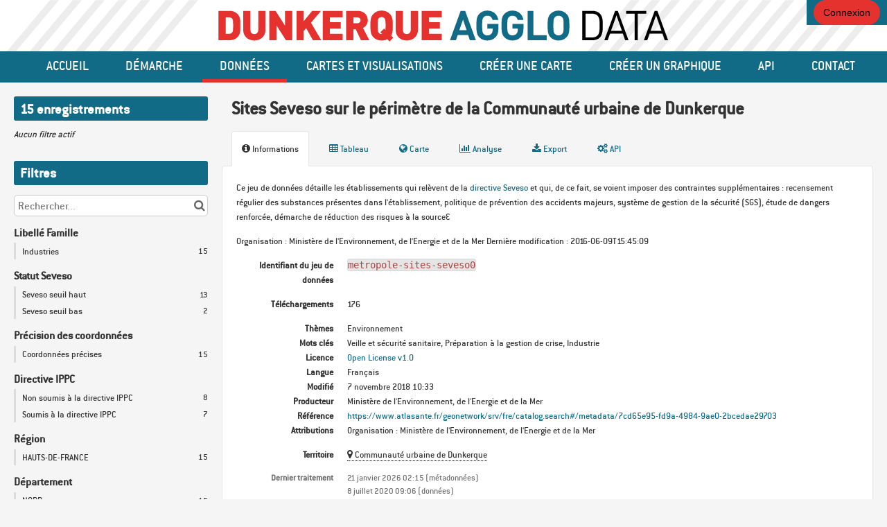

--- FILE ---
content_type: image/svg+xml
request_url: https://data.dunkerque-agglo.fr/assets/theme_image/background-striped.svg
body_size: 803
content:
<?xml version="1.0" encoding="UTF-8"?>
<svg width="1904px" height="128px" viewBox="0 0 1904 128" version="1.1" xmlns="http://www.w3.org/2000/svg" xmlns:xlink="http://www.w3.org/1999/xlink">
    <!-- Generator: Sketch 52.5 (67469) - http://www.bohemiancoding.com/sketch -->
    <title>Artboard</title>
    <desc>Created with Sketch.</desc>
    <g id="Artboard" stroke="none" stroke-width="1" fill="none" fill-rule="evenodd">
        <g id="dunkerque-logo-stripes" fill="#EDEDED">
            <polygon id="Path" points="19.4090969 127.64452 0.144037825 127.64452 107.317182 0.198052009 126.582241 0.198052009"></polygon>
            <polygon id="Path" points="68.3189409 127.64452 49.0538818 127.64452 156.227026 0.198052009 175.492085 0.198052009"></polygon>
            <polygon id="Path" points="117.219783 127.64452 97.9547234 127.64452 205.127868 0.198052009 224.392927 0.198052009"></polygon>
            <polygon id="Path" points="166.129626 127.64452 146.864567 127.64452 254.037712 0.198052009 273.302771 0.198052009"></polygon>
            <polygon id="Path" points="215.030468 127.64452 195.765409 127.64452 302.938553 0.198052009 322.203612 0.198052009"></polygon>
            <polygon id="Path" points="267.640284 127.64452 248.375225 127.64452 355.548369 0.198052009 374.813428 0.198052009"></polygon>
            <polygon id="Path" points="318.026515 127.64452 298.761456 127.64452 405.9346 0.198052009 425.19966 0.198052009"></polygon>
            <polygon id="Path" points="1402.27124 127.64452 1383.00618 127.64452 1490.17933 0.198052009 1509.44439 0.198052009"></polygon>
            <polygon id="Path" points="1352.62321 127.64452 1333.35815 127.64452 1440.53129 0.198052009 1459.79635 0.198052009"></polygon>
            <polygon id="Path" points="1310.38411 127.64452 1291.11905 127.64452 1398.2922 0.198052009 1417.55726 0.198052009"></polygon>
            <polygon id="Path" points="1265.93044 127.64452 1246.66538 127.64452 1353.83852 0.198052009 1373.10358 0.198052009"></polygon>
            <polygon id="Path" points="1451.17209 127.64452 1431.90703 127.64452 1539.08017 0.198052009 1558.34523 0.198052009"></polygon>
            <polygon id="Path" points="1500.08193 127.64452 1480.81687 127.64452 1587.99001 0.198052009 1607.25507 0.198052009"></polygon>
            <polygon id="Path" points="1548.98277 127.64452 1529.71771 127.64452 1636.89086 0.198052009 1656.15591 0.198052009"></polygon>
            <polygon id="Path" points="1597.89261 127.64452 1578.61855 127.64452 1685.8007 0.198052009 1705.06576 0.198052009"></polygon>
            <polygon id="Path" points="1646.79346 127.64452 1627.5284 127.64452 1734.70154 0.198052009 1753.9666 0.198052009"></polygon>
            <polygon id="Path" points="1695.6943 127.64452 1676.42924 127.64452 1783.60238 0.198052009 1802.87644 0.198052009"></polygon>
            <polygon id="Path" points="1744.60414 127.64452 1725.33908 127.64452 1832.51223 0.198052009 1851.77729 0.198052009"></polygon>
            <polygon id="Path" points="1796.81785 127.64452 1777.55279 127.64452 1884.72594 0.198052009 1903.991 0.198052009"></polygon>
        </g>
    </g>
</svg>

--- FILE ---
content_type: image/svg+xml
request_url: https://data.dunkerque-agglo.fr/assets/theme_image/footer-bg.svg
body_size: 781
content:
<?xml version="1.0" encoding="UTF-8"?>
<svg width="2037px" height="73px" viewBox="0 0 2037 73" version="1.1" xmlns="http://www.w3.org/2000/svg" xmlns:xlink="http://www.w3.org/1999/xlink">
    <!-- Generator: Sketch 52.4 (67378) - http://www.bohemiancoding.com/sketch -->
    <title>Artboard</title>
    <desc>Created with Sketch.</desc>
    <g id="Artboard" stroke="none" stroke-width="1" fill="none" fill-rule="evenodd" opacity="0.25">
        <g id="Dunkerque-Agglo-Data-footer-stripes" transform="translate(0.000000, -1.000000)" fill="#EDEDED">
            <g id="Group">
                <polygon id="Path" points="89.27 73.2 78.26 73.2 139.49 0.39 150.5 0.39"></polygon>
                <polygon id="Path" points="60.91 73.2 49.9 73.2 111.13 0.39 122.14 0.39"></polygon>
                <polygon id="Path" points="36.78 73.2 25.77 73.2 87 0.39 98.01 0.39"></polygon>
                <polygon id="Path" points="11.38 73.2 0.37 73.2 61.6 0.39 72.61 0.39"></polygon>
                <polygon id="Path" points="117.21 73.2 106.2 73.2 167.43 0.39 178.44 0.39"></polygon>
                <polygon id="Path" points="145.15 73.2 134.14 73.2 195.37 0.39 206.38 0.39"></polygon>
                <polygon id="Path" points="173.09 73.2 162.08 73.2 223.31 0.39 234.32 0.39"></polygon>
                <polygon id="Path" points="201.03 73.2 190.02 73.2 251.25 0.39 262.26 0.39"></polygon>
                <polygon id="Path" points="228.97 73.2 217.96 73.2 279.19 0.39 290.2 0.39"></polygon>
                <polygon id="Path" points="256.91 73.2 245.9 73.2 307.13 0.39 318.13 0.39"></polygon>
                <polygon id="Path" points="284.85 73.2 273.84 73.2 335.07 0.39 346.07 0.39"></polygon>
                <polygon id="Path" points="312.79 73.2 301.78 73.2 363.01 0.39 374.01 0.39"></polygon>
                <polygon id="Path" points="340.72 73.2 329.72 73.2 390.95 0.39 401.95 0.39"></polygon>
                <polygon id="Path" points="368.66 73.2 357.66 73.2 418.89 0.39 429.89 0.39"></polygon>
                <polygon id="Path" points="396.6 73.2 385.6 73.2 446.83 0.39 457.83 0.39"></polygon>
                <polygon id="Path" points="424.54 73.2 413.54 73.2 474.77 0.39 485.77 0.39"></polygon>
                <polygon id="Path" points="452.48 73.2 441.48 73.2 502.7 0.39 513.71 0.39"></polygon>
                <polygon id="Path" points="480.42 73.2 469.42 73.2 530.64 0.39 541.65 0.39"></polygon>
                <polygon id="Path" points="508.36 73.2 497.36 73.2 558.58 0.39 569.59 0.39"></polygon>
                <polygon id="Path" points="536.3 73.2 525.29 73.2 586.52 0.39 597.53 0.39"></polygon>
                <polygon id="Path" points="566.36 73.2 555.35 73.2 616.58 0.39 627.59 0.39"></polygon>
                <polygon id="Path" points="595.14 73.2 584.14 73.2 645.36 0.39 656.37 0.39"></polygon>
            </g>
            <g id="Group" transform="translate(1380.000000, 0.000000)">
                <polygon id="Path" points="89.27 73.2 78.26 73.2 139.49 0.39 150.5 0.39"></polygon>
                <polygon id="Path" points="60.91 73.2 49.9 73.2 111.13 0.39 122.14 0.39"></polygon>
                <polygon id="Path" points="36.78 73.2 25.77 73.2 87 0.39 98.01 0.39"></polygon>
                <polygon id="Path" points="11.38 73.2 0.37 73.2 61.6 0.39 72.61 0.39"></polygon>
                <polygon id="Path" points="117.21 73.2 106.2 73.2 167.43 0.39 178.44 0.39"></polygon>
                <polygon id="Path" points="145.15 73.2 134.14 73.2 195.37 0.39 206.38 0.39"></polygon>
                <polygon id="Path" points="173.09 73.2 162.08 73.2 223.31 0.39 234.32 0.39"></polygon>
                <polygon id="Path" points="201.03 73.2 190.02 73.2 251.25 0.39 262.26 0.39"></polygon>
                <polygon id="Path" points="228.97 73.2 217.96 73.2 279.19 0.39 290.2 0.39"></polygon>
                <polygon id="Path" points="256.91 73.2 245.9 73.2 307.13 0.39 318.13 0.39"></polygon>
                <polygon id="Path" points="284.85 73.2 273.84 73.2 335.07 0.39 346.07 0.39"></polygon>
                <polygon id="Path" points="312.79 73.2 301.78 73.2 363.01 0.39 374.01 0.39"></polygon>
                <polygon id="Path" points="340.72 73.2 329.72 73.2 390.95 0.39 401.95 0.39"></polygon>
                <polygon id="Path" points="368.66 73.2 357.66 73.2 418.89 0.39 429.89 0.39"></polygon>
                <polygon id="Path" points="396.6 73.2 385.6 73.2 446.83 0.39 457.83 0.39"></polygon>
                <polygon id="Path" points="424.54 73.2 413.54 73.2 474.77 0.39 485.77 0.39"></polygon>
                <polygon id="Path" points="452.48 73.2 441.48 73.2 502.7 0.39 513.71 0.39"></polygon>
                <polygon id="Path" points="480.42 73.2 469.42 73.2 530.64 0.39 541.65 0.39"></polygon>
                <polygon id="Path" points="508.36 73.2 497.35 73.2 558.58 0.39 569.59 0.39"></polygon>
                <polygon id="Path" points="536.3 73.2 525.29 73.2 586.52 0.39 597.53 0.39"></polygon>
                <polygon id="Path" points="566.36 73.2 555.35 73.2 616.58 0.39 627.59 0.39"></polygon>
                <polygon id="Path" points="595.14 73.2 584.14 73.2 645.36 0.39 656.37 0.39"></polygon>
            </g>
        </g>
    </g>
</svg>

--- FILE ---
content_type: image/svg+xml
request_url: https://data.dunkerque-agglo.fr/assets/logo?tstamp=154444849184
body_size: 2652
content:
<?xml version="1.0" encoding="UTF-8"?>
<svg width="997px" height="69px" viewBox="0 0 997 69" version="1.1" xmlns="http://www.w3.org/2000/svg" xmlns:xlink="http://www.w3.org/1999/xlink">
    <!-- Generator: Sketch 52.5 (67469) - http://www.bohemiancoding.com/sketch -->
    <title>Artboard</title>
    <desc>Created with Sketch.</desc>
    <g id="Artboard" stroke="none" stroke-width="1" fill="none" fill-rule="evenodd">
        <g id="dunkerque-logo-stripes">
            <g id="Group">
                <path d="M42.08,59.66 C37.6,64.14 31.29,66.06 24.53,66.06 L0.4,66.06 L0.4,0.97 L24.53,0.97 C31.29,0.97 37.6,2.89 42.08,7.37 C49.67,14.96 48.84,23.28 48.84,33.51 C48.85,43.75 49.67,52.07 42.08,59.66 Z M31.11,18.88 C29.65,16.69 27.45,15.22 23.43,15.22 L16.39,15.22 L16.39,51.79 L23.43,51.79 C27.45,51.79 29.65,50.33 31.11,48.13 C32.39,46.3 32.85,44.57 32.85,33.5 C32.85,22.54 32.39,20.71 31.11,18.88 Z" id="Shape" fill="#E6322F" fill-rule="nonzero"></path>
                <path d="M79.74,66.6 C66.21,66.6 55.15,57.46 55.15,43.2 L55.15,0.97 L71.15,0.97 L71.15,42.84 C71.15,48.87 74.44,52.35 79.74,52.35 C85.04,52.35 88.52,48.88 88.52,42.84 L88.52,0.97 L104.52,0.97 L104.52,43.2 C104.52,57.46 93.27,66.6 79.74,66.6 Z" id="Path" fill="#E6322F"></path>
                <polygon id="Path" fill="#E6322F" points="149.76 66.05 128.92 33.32 128.92 66.05 112.92 66.05 112.92 0.97 126.91 0.97 147.75 33.7 147.75 0.97 163.75 0.97 163.75 66.06 149.76 66.06"></polygon>
                <polygon id="Path" fill="#E6322F" points="209.55 66.05 194.56 39.36 189.07 45.67 189.07 66.06 173.26 66.06 173.26 0.97 189.07 0.97 189.07 24 207.9 0.96 227.46 0.96 205.25 27.29 228.2 66.05"></polygon>
                <polygon id="Path" fill="#E6322F" points="231.12 66.05 231.12 0.97 275.37 0.97 275.37 15.23 247.12 15.23 247.12 26.11 271.25 26.11 271.25 40.37 247.12 40.37 247.12 51.8 275.37 51.8 275.37 66.06 231.12 66.06"></polygon>
                <path d="M315.95,66.05 L304.43,41.82 L299.04,41.82 L299.04,66.05 L283.04,66.05 L283.04,0.97 L308.82,0.97 C323.26,0.97 331.03,11.21 331.03,21.9 C331.03,30.77 325.54,36.34 320.43,38.9 L334.51,66.05 L315.95,66.05 Z M308.09,15.32 L299.04,15.32 L299.04,28.48 L308.09,28.48 C312.48,28.48 315.04,25.28 315.04,21.9 C315.04,18.52 312.47,15.32 308.09,15.32 Z" id="Shape" fill="#E6322F" fill-rule="nonzero"></path>
                <path d="M379.3,68.61 L374.27,63.58 C370.8,65.59 366.68,66.6 361.65,66.6 C353.7,66.6 348.21,64.04 343.46,59.29 C336.6,52.43 336.88,43.29 336.88,33.51 C336.88,23.73 336.61,14.59 343.46,7.73 C348.21,2.98 353.7,0.42 361.65,0.42 C369.6,0.42 375.09,2.98 379.84,7.73 C386.7,14.59 386.42,23.73 386.42,33.51 C386.42,41.65 386.6,49.42 382.67,55.72 L387.42,60.47 L379.3,68.61 Z M368.05,17.51 C366.86,15.96 364.58,14.68 361.65,14.68 C358.72,14.68 356.44,15.96 355.25,17.51 C353.79,19.43 352.87,21.62 352.87,33.51 C352.87,45.39 353.79,47.5 355.25,49.42 C356.44,50.97 358.72,52.35 361.65,52.35 C362.11,52.35 362.47,52.35 362.93,52.26 L358.82,48.15 L366.96,40.01 L370.07,43.12 C370.25,40.93 370.44,37.91 370.44,33.52 C370.43,21.63 369.51,19.43 368.05,17.51 Z" id="Shape" fill="#E6322F" fill-rule="nonzero"></path>
                <path d="M417.32,66.6 C403.79,66.6 392.73,57.46 392.73,43.2 L392.73,0.97 L408.73,0.97 L408.73,42.84 C408.73,48.87 412.02,52.35 417.32,52.35 C422.62,52.35 426.1,48.88 426.1,42.84 L426.1,0.97 L442.1,0.97 L442.1,43.2 C442.1,57.46 430.85,66.6 417.32,66.6 Z" id="Path" fill="#E6322F"></path>
                <polygon id="Path" fill="#E6322F" points="450.5 66.05 450.5 0.97 494.75 0.97 494.75 15.23 466.5 15.23 466.5 26.11 490.63 26.11 490.63 40.37 466.5 40.37 466.5 51.8 494.75 51.8 494.75 66.06 450.5 66.06"></polygon>
                <path d="M557.09,66.05 L553.25,54.53 L530.12,54.53 L526.19,66.05 L512.94,66.05 L536.62,0.96 L546.58,0.96 L570.35,66.05 L557.09,66.05 Z M541.91,20.16 L533.68,43.84 L549.86,43.84 L541.91,20.16 Z" id="Shape" fill="#116B86" fill-rule="nonzero"></path>
                <path d="M613.94,59.2 C608.73,64.59 602.51,66.6 595.57,66.6 C588.44,66.6 582.59,64.04 578.02,59.47 C571.44,52.89 571.62,44.75 571.62,33.51 C571.62,22.27 571.44,14.13 578.02,7.55 C582.59,2.98 588.26,0.42 595.57,0.42 C610.65,0.42 618.33,10.29 620.07,21.26 L607.27,21.26 C605.81,15.14 602.06,11.75 595.57,11.75 C592.1,11.75 589.26,13.12 587.43,15.22 C584.96,17.96 584.32,20.98 584.32,33.5 C584.32,46.02 584.96,49.13 587.43,51.87 C589.26,53.97 592.09,55.25 595.57,55.25 C599.41,55.25 602.52,53.88 604.62,51.59 C606.72,49.21 607.54,46.29 607.54,42.91 L607.54,40.44 L595.57,40.44 L595.57,29.84 L620.16,29.84 L620.16,39.35 C620.16,48.78 618.51,54.44 613.94,59.2 Z" id="Path" fill="#116B86"></path>
                <path d="M669.52,59.2 C664.31,64.59 658.09,66.6 651.15,66.6 C644.02,66.6 638.17,64.04 633.6,59.47 C627.02,52.89 627.2,44.75 627.2,33.51 C627.2,22.27 627.02,14.13 633.6,7.55 C638.17,2.98 643.84,0.42 651.15,0.42 C666.23,0.42 673.91,10.29 675.65,21.26 L662.85,21.26 C661.39,15.14 657.64,11.75 651.15,11.75 C647.68,11.75 644.84,13.12 643.01,15.22 C640.54,17.96 639.9,20.98 639.9,33.5 C639.9,46.02 640.54,49.13 643.01,51.87 C644.84,53.97 647.67,55.25 651.15,55.25 C654.99,55.25 658.1,53.88 660.2,51.59 C662.3,49.21 663.12,46.29 663.12,42.91 L663.12,40.44 L651.15,40.44 L651.15,29.84 L675.74,29.84 L675.74,39.35 C675.74,48.78 674.09,54.44 669.52,59.2 Z" id="Path" fill="#116B86"></path>
                <polygon id="Path" fill="#116B86" points="684.97 66.05 684.97 0.97 697.68 0.97 697.68 54.72 727.21 54.72 727.21 66.06 684.97 66.06"></polygon>
                <path d="M770.88,59.47 C766.31,64.04 760.73,66.6 753.33,66.6 C745.93,66.6 740.26,64.04 735.69,59.47 C729.11,52.89 729.29,44.75 729.29,33.51 C729.29,22.27 729.11,14.13 735.69,7.55 C740.26,2.98 745.93,0.42 753.33,0.42 C760.74,0.42 766.31,2.98 770.88,7.55 C777.46,14.13 777.37,22.27 777.37,33.51 C777.37,44.75 777.47,52.89 770.88,59.47 Z M761.47,15.23 C759.64,13.13 756.81,11.76 753.33,11.76 C749.85,11.76 746.93,13.13 745.1,15.23 C742.63,17.97 741.99,20.99 741.99,33.51 C741.99,46.03 742.63,49.05 745.1,51.79 C746.93,53.89 749.85,55.26 753.33,55.26 C756.81,55.26 759.64,53.89 761.47,51.79 C763.94,49.05 764.67,46.03 764.67,33.51 C764.67,20.99 763.94,17.97 761.47,15.23 Z" id="Shape" fill="#116B86" fill-rule="nonzero"></path>
                <path d="M844.83,60.02 C840.9,63.95 835.14,66.05 828.37,66.05 L806.07,66.05 L806.07,0.97 L828.37,0.97 C835.14,0.97 840.89,3.07 844.83,7 C851.59,13.76 851.23,23.73 851.23,32.78 C851.23,41.83 851.6,53.26 844.83,60.02 Z M839.99,11.94 C836.61,8.47 832.22,7.19 827.19,7.19 L813.02,7.19 L813.02,59.85 L827.19,59.85 C832.22,59.85 836.61,58.57 839.99,55.1 C844.47,50.44 844.29,40.75 844.29,32.79 C844.29,24.83 844.47,16.6 839.99,11.94 Z" id="Shape" fill="#000000" fill-rule="nonzero"></path>
                <path d="M900.96,66.05 L895.75,51.33 L867.32,51.33 L862.11,66.05 L854.7,66.05 L878.65,0.96 L884.5,0.96 L908.36,66.05 L900.96,66.05 Z M881.67,10.93 L869.42,45.3 L893.74,45.3 L881.67,10.93 Z" id="Shape" fill="#000000" fill-rule="nonzero"></path>
                <polygon id="Path" fill="#000000" points="928.83 7.18 928.83 66.05 921.88 66.05 921.88 7.18 903.05 7.18 903.05 0.96 947.66 0.96 947.66 7.18"></polygon>
                <path d="M988.61,66.05 L983.4,51.33 L954.97,51.33 L949.76,66.05 L942.35,66.05 L966.3,0.96 L972.15,0.96 L996.01,66.05 L988.61,66.05 Z M969.32,10.93 L957.07,45.3 L981.39,45.3 L969.32,10.93 Z" id="Shape" fill="#000000" fill-rule="nonzero"></path>
            </g>
        </g>
    </g>
</svg>